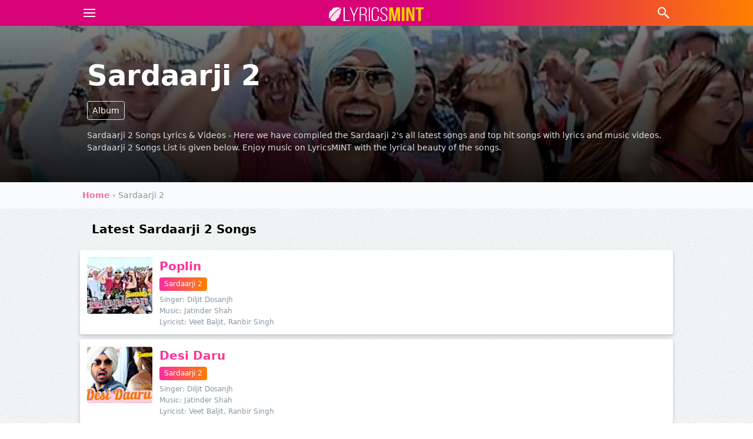

--- FILE ---
content_type: text/html; charset=utf-8
request_url: https://lyricsmint.com/sardaarji-2
body_size: 6705
content:
<!DOCTYPE html>
<html class='no-js' lang='en-GB' prefix='og: http://ogp.me/ns# fb: http://ogp.me/ns/fb#  article: http://ogp.me/ns/article#'>
  <head>
    <meta charset="utf-8">
    <meta content="IE=edge" http-equiv="X-UA-Compatible">
    <meta content="width=device-width, initial-scale=1" name="viewport">
    <link href="//assets.lyricsmint.com" rel="dns-prefetch">
    <link href="//media.lyricsmint.com" rel="dns-prefetch">
    <link href="//www.google-analytics.com" rel="dns-prefetch">
    <link href="//www.googletagmanager.com" rel="dns-prefetch">
    

    <title>SARDAARJI 2 Songs Lyrics &amp; Videos - Song List</title>
<meta name="description" content="Sardaarji 2 Songs Lyrics &amp; Videos - Here we have compiled the Sardaarji 2&#39;s all latest songs and top hit songs with lyrics and music videos. Sardaarji 2 Songs List is given below. Enjoy music on LyricsMINT with the lyrical beauty of the songs.">
<link rel="canonical" href="https://lyricsmint.com/sardaarji-2">
<meta name="twitter:card" content="summary">
<meta name="twitter:site" content="@lyricsmint">
<meta name="twitter:creator" content="@lyricsmint">
<meta name="twitter:title" content="SARDAARJI 2 Songs Lyrics &amp; Videos - Song List">
<meta name="twitter:description" content="Sardaarji 2 Songs Lyrics &amp; Videos - Here we have compiled the Sardaarji 2&#39;s all latest songs and top hit         songs with lyrics and music videos.         Sardaarji 2 Songs List is given below. Enjoy music on LyricsMINT with the lyrical beauty of the songs.">
<meta name="twitter:domain" content="www.lyricsmint.com">
<meta name="twitter:image" content="https://media.lyricsmint.com/photos/3935/pappleen-diljitdosanjh-sardaarji_cover.jpg">
<meta name="twitter:url" content="https://lyricsmint.com/sardaarji-2">
<meta property="og:title" content="SARDAARJI 2 Songs Lyrics &amp; Videos - Song List">
<meta property="og:site_name" content="LyricsMINT">
<meta property="og:description" content="Sardaarji 2 Songs Lyrics &amp; Videos - Here we have compiled the Sardaarji 2&#39;s all latest songs and top hit         songs with lyrics and music videos.         Sardaarji 2 Songs List is given below. Enjoy music on LyricsMINT with the lyrical beauty of the songs.">
<meta property="og:type" content="article">
<meta property="og:locale" content="en_US">
<meta property="og:image" content="https://media.lyricsmint.com/photos/3935/pappleen-diljitdosanjh-sardaarji_cover.jpg">
<meta property="og:url" content="https://lyricsmint.com/sardaarji-2">
<meta property="fb:app_id" content="195776363768425">
<meta property="article:author" content="https://www.facebook.com/HindiSongsLyrics">
<meta property="article:publisher" content="https://www.facebook.com/HindiSongsLyrics">
<meta name="google-play-app" content="app-id=lyricsmint.com">
<meta name="google" content="notranslate">

    

      <!-- Google Tag Manager -->
      <script>(function(w,d,s,l,i){w[l]=w[l]||[];w[l].push({'gtm.start':
      new Date().getTime(),event:'gtm.js'});var f=d.getElementsByTagName(s)[0],
      j=d.createElement(s),dl=l!='dataLayer'?'&l='+l:'';j.async=true;j.src=
      'https://www.googletagmanager.com/gtm.js?id='+i+dl;f.parentNode.insertBefore(j,f);
      })(window,document,'script','dataLayer','GTM-T7MS3Q');</script>
      <!-- End Google Tag Manager -->

    <!-- HTML5 shim and Respond.js IE8 support of HTML5 elements and media queries -->
    <!--[if lt IE 9]>
    <script src="https://oss.maxcdn.com/html5shiv/3.7.2/html5shiv.min.js"></script>
    <script src="https://oss.maxcdn.com/respond/1.4.2/respond.min.js"></script>
    <![endif]-->

    <!-- Disable tap highlight on IE -->
    <meta content='no' name='msapplication-tap-highlight'>
    <!-- Web Application Manifest -->
    <link href='/manifest.json' rel='manifest'>
    <!-- Add to homescreen for Chrome on Android -->
    <meta content='yes' name='mobile-web-app-capable'>
    <meta content='lyricsmint' name='application-name'>
    <link href='/android-chrome-192x192.png' rel='icon' sizes='192x192'>
    <!-- Add to homescreen for Safari on iOS -->
    <meta content='yes' name='apple-mobile-web-app-capable'>
    <meta content='black' name='apple-mobile-web-app-status-bar-style'>
    <meta content='lyricsmint' name='apple-mobile-web-app-title'>
    <link href='/apple-touch-icon.png' rel='apple-touch-icon'>
    <!-- Tile icon for Win8 (144x144 + tile color) -->
    <meta content='/mstile-150x150.png' name='msapplication-TileImage'>
    <meta content='#d70377' name='msapplication-TileColor'>
    <!-- Color the status bar on mobile devices -->
    <meta content='telephone=no' name='format-detection'>

    <meta name="csrf-param" content="authenticity_token" />
<meta name="csrf-token" content="/AXMJKP2KmxlS7bga8Ws3WtO+QdR96RKMMbBeJ3/u9WpE8qlp2dkjZQJs3R7WMbYIgMGfj3cnk32PeUmftA46A==" />

    <link rel="stylesheet" media="all" href="https://assets.lyricsmint.com/assets/application-22c3e72fe5ef19991792c11e0d4e3a6ea640d8db85e51e2b3b62045cb1a10b4d.css" />
    <link rel="stylesheet" media="all" href="https://assets.lyricsmint.com/packs/css/application-c9cd9692.css" />

    
  <script type='application/ld+json'>
    {"@context":"https://schema.org","@type":"WebPage","@id":"https://lyricsmint.com/sardaarji-2#webpage","url":"https://lyricsmint.com/sardaarji-2","dateModified":"2023-08-18T00:31:44.129Z","isPartOf":{"@type":"WebSite","@id":"https://lyricsmint.com/#website","url":"https://lyricsmint.com/","name":"LyricsMINT - Song Lyrics","potentialAction":{"@type":"SearchAction","target":"https://lyricsmint.com/search?query={search_term}","query-input":"required name=search_term"}}}
  </script>


    
  </head>

  <body class="mx-auto  paper-bg">
      <!-- Google Tag Manager (noscript) -->
      <noscript><iframe src="https://www.googletagmanager.com/ns.html?id=GTM-T7MS3Q"
      height="0" width="0" style="display:none;visibility:hidden"></iframe></noscript>
      <!-- End Google Tag Manager (noscript) -->

    <nav class="flex flex-wrap items-stretch justify-between w-full font-sans text-center shadow-md bg-magenta bg-nav-gradient"
 data-controller="dropdown search">
 <div class="container flex flex-wrap items-center justify-between mx-auto">
  <div class="flex items-center justify-start w-1/5 h-full text-left text-white">
    <div data-action="click->dropdown#toggle click@window->dropdown#hide" role="button" class="inline-block select-none">
      <svg aria-labelledby="title-menu" height="24" class="w-8 h-6 ml-2 fill-current" xmlns="http://www.w3.org/2000/svg" xmlns:xlink="http://www.w3.org/1999/xlink"
       viewBox="0 0 224 224">
        <title id="title-menu">Menu</title>
        <g fill="none">
          <path d="M0,224v-224h224v224z" stroke="none" stroke-width="1"></path>
          <g id="Two-Tone" stroke="#ffffff" stroke-width="18.66667">
            <path d="M18.66667,112h186.66667"></path>
            <path d="M18.66667,56h186.66667"></path>
            <path d="M18.66667,168h186.66667"></path>
          </g>
        </g>
      </svg>
    </div>
  </div>

  <div class="flex items-center justify-center w-3/5 pt-1 text-white">
    <a href="https://lyricsmint.com/"><img class="h-10 w-full py-2" alt="LyricsMINT Logo" height="24" src="https://assets.lyricsmint.com/assets/logo-0fd40625d5ade03a23ca0ea37e995de64c124b8deb83cf072a76e95041a0b22d.svg" /></a>
  </div>

  <div class="flex items-center justify-end w-1/5 h-full text-right text-white">
    <div data-action="click->search#toggle click@window->search#hide" role="button" class="inline-block select-none">
      <svg aria-labelledby="title-search" class="h-6 fill-current" xmlns="http://www.w3.org/2000/svg" xmlns:xlink="http://www.w3.org/1999/xlink"
      version="1.1" viewBox="0 0 224 224" width="48" height="24">
        <title id="title-search">Search</title>
        <g fill="none" fill-rule="nonzero" stroke="none" stroke-width="1" stroke-linecap="butt" stroke-linejoin="miter"
        stroke-miterlimit="10" stroke-dasharray="" stroke-dashoffset="0" font-family="none" font-weight="none" font-size="none"
        text-anchor="none" style="mix-blend-mode: normal">
          <path d="M0,224v-224h224v224z" fill="none"></path>
          <g fill="#ffffff">
            <path d="M84,18.66667c-35.97205,0 -65.33333,29.36128 -65.33333,65.33333c0,35.97206 29.36128,65.33333 65.33333,65.33333c16.31465,0 31.22008,-6.08511 42.69271,-16.04167l3.97396,3.97396v12.06771l56,56l18.66667,-18.66667l-56,-56h-12.06771l-3.97396,-3.97396c9.95656,-11.47263 16.04167,-26.37806 16.04167,-42.69271c0,-35.97205 -29.36128,-65.33333 -65.33333,-65.33333zM84,37.33333c25.88383,0 46.66667,20.78283 46.66667,46.66667c0,25.88383 -20.78283,46.66667 -46.66667,46.66667c-25.88384,0 -46.66667,-20.78283 -46.66667,-46.66667c0,-25.88384 20.78283,-46.66667 46.66667,-46.66667z"></path>
          </g>
        </g>
      </svg>
    </div>
  </div>
</div>
  <div data-target="dropdown.menu" class="absolute z-50 hidden w-full shadow-lg pin mt-11">
    <div class="overflow-hidden border-none rounded-b bg-magenta bg-nav-gradient">
      <div class="container h-auto mx-auto overflow-x-hidden overflow-y-hidden">
        <div class="flex flex-row justify-center w-full px-0 pt-5 pb-10">
          <ul class="w-full px-0 " itemscope itemtype="https://schema.org/SiteNavigationElement" role="menu">
            <li class="text-left rounded " itemprop="name" role="menuitem">
              <a itemprop="url" class="block py-4 px-4 hover:bg-magenta text-white font-semibold hover:text-white border-b border-pink-dark" href="/albums">Albums</a>
            </li>
            <li class="text-left rounded " itemprop="name" role="menuitem">
              <a itemprop="url" class="block py-4 px-4 hover:bg-magenta text-white font-semibold hover:text-white border-b border-pink-dark" href="/artists">Artists</a>
            </li>
            <li class="text-left rounded " itemprop="name" role="menuitem">
              <a itemprop="url" class="block py-4 px-4 hover:bg-magenta text-white font-semibold hover:text-white border-b border-pink-dark" href="/punjabi">Punjabi Songs</a>
            </li>
            <li class="text-left rounded " itemprop="name" role="menuitem">
              <a itemprop="url" class="block py-4 px-4 hover:bg-magenta text-white font-semibold hover:text-white border-b border-pink-dark" href="/quotes">Song Quotes</a>
            </li>
            <li class="text-left rounded " itemprop="name" role="menuitem">
              <a itemprop="url" class="block py-4 px-4 hover:bg-magenta text-white font-semibold hover:text-white border-b border-pink-dark" href="/collections">Collections</a>
            </li>
            <li class="text-left rounded " itemprop="name" role="menuitem">
              <a itemprop="url" class="block py-4 px-4 hover:bg-magenta text-white font-semibold hover:text-white border-b border-pink-dark" href="/articles">Articles</a>
            </li>
          </ul>
        </div>
      </div>
    </div>
  </div>

  <div data-target="search.box" class="absolute z-20 hidden w-full h-12 pin bg-grey-lightest">
  <form class="relative search-bar container mx-auto h-12" role="search" action="https://lyricsmint.com/search" accept-charset="UTF-8" method="get"><input name="utf8" type="hidden" value="&#x2713;" />

    <!-- Flex container wrapping the input and the close button -->
    <div class="flex items-stretch h-full">

      <!-- Search input field. Added flex-grow to make it expand. -->
      <input type="search" data-target="search.inputfield" aria-label="Search Terms" autocomplete="off" name="query" placeholder="Search ..." class="flex-grow h-full px-2">

      <!-- Close button. Removed absolute positioning and added flex items-center to center the SVG. -->
      <div class="flex items-center justify-center text-white bg-magenta" data-action="click->search#toggle" style="width: 36px;">

        <!-- SVG close icon -->
        <svg version="1.1" height="24" class="h-4 fill-current" xmlns="http://www.w3.org/2000/svg" xmlns:xlink="http://www.w3.org/1999/xlink" x="0px" y="0px" viewBox="0 0 52.966 52.966" style="enable-background:new 0 0 52.966 52.966;" xml:space="preserve">
            <path xmlns="http://www.w3.org/2000/svg" style="" d="M 9.15625 6.3125 L 6.3125 9.15625 L 22.15625 25 L 6.21875 40.96875 L 9.03125 43.78125 L 25 27.84375 L 40.9375 43.78125 L 43.78125 40.9375 L 27.84375 25 L 43.6875 9.15625 L 40.84375 6.3125 L 25 22.15625 Z "></path>
        </svg>
      </div>

    </div> <!-- End of flex container -->

</form></div>

</nav>


    <main>
      



<article>
  
  <section class="relative flex flex-col justify-center w-full h-auto font-sans text-white bg-black bg-cover" style="background-image: url(https://media.lyricsmint.com/photos/3935/pappleen-diljitdosanjh-sardaarji_medium.jpg); background-position: 50% 25%;">
    <div class="absolute z-0 w-full h-full overflow-hidden bg-center bg-repeat bg-cover pin bg-cover-gradient">
    </div>
    <div class="container relative flex flex-col justify-center px-5 py-12 mx-auto overflow-hidden">
      <h1 class="text-3xl font-bold text-white sm:text-3xl md:text-3xl lg:text-4xl xl:text-5xl">
        Sardaarji 2
      </h1>
      <p class="leading-tight sm:text-sm tracking-extrawide">
        <label class="btn p-2 mr-2 mb-2">Album</label>
      </p>
      <div class="mt-0 text-sm font-normal leading-normal text-grey-light">
        Sardaarji 2 Songs Lyrics &amp; Videos - Here we have compiled the Sardaarji 2's all latest songs and top hit         songs with lyrics and music videos.         Sardaarji 2 Songs List is given below. Enjoy music on LyricsMINT with the lyrical beauty of the songs.
      </div>
    </div>
  </section>

  <div class="w-full bg-grey-lightest">
    <div class="breadcrumbs container mx-auto overflow-x-hidden" itemscope="itemscope" itemtype="https://schema.org/BreadcrumbList"><span itemprop="itemListElement" itemscope="itemscope" itemtype="https://schema.org/ListItem"><a itemprop="item" href="/"><span itemprop="name">Home</span></a><meta itemprop="position" content="1" /></span> &rsaquo; <span class="current" itemprop="itemListElement" itemscope="itemscope" itemtype="https://schema.org/ListItem"><span itemprop="name">Sardaarji 2</span><link itemprop="item" href="/sardaarji-2" /><meta itemprop="position" content="2" /></span></div>
  </div>

  <div class="w-full jsid" id="tag-18424">

    <div class="container flex flex-col px-2 pt-0 mx-auto">

      <div class="block w-full">
      </div>

      <div class="block w-full">
        <h2 class="px-5 py-5 text-xl font-bold">Latest Sardaarji 2 Songs</h2>
        <div>
          <a id="song_1" class="song h-auto w-full block text-black no-underline song" href="/sardaarji-2/poplin-diljit-dosanjh">
  <div class="flex py-3 mb-2 bg-white border-t border-b rounded shadow-md border-grey-lightest hover:bg-grey-lightest">
    <div class="flex flex-col items-center w-32 h-20 mx-3 bg-top bg-no-repeat bg-cover rounded md:h-24 min-h-20" style="background-image: url(https://media.lyricsmint.com/photos/3934/pappleen-diljitdosanjh-sardaarji_thumb.jpg);">
    </div>
    <div class="flex-col items-start w-full h-full pr-5 ">
        <h3 class="text-xl font-bold text-left text-magenta st-gradient-head">Poplin</h3>

        <div class="text-xs leading-tight meta text-grey-dark">
          <span class="inline-block p-1 px-2 my-1 text-xs font-thin text-left text-white rounded bg-magenta st-gradient">Sardaarji 2</span><br>
              <span class="block mt-1 w-full">
                Singer:
                Diljit Dosanjh
</span>              <span class="block mt-1 w-full">
                Music:
                Jatinder Shah
</span>              <span class="block mt-1 w-full">
                Lyricist:
                Veet Baljit, Ranbir Singh
</span>        </div>
    </div>
  </div>
</a><a id="song_2" class="song h-auto w-full block text-black no-underline song" href="/sardaarji-2/desi-daru-diljit-dosanjh">
  <div class="flex py-3 mb-2 bg-white border-t border-b rounded shadow-md border-grey-lightest hover:bg-grey-lightest">
    <div class="flex flex-col items-center w-32 h-20 mx-3 bg-top bg-no-repeat bg-cover rounded md:h-24 min-h-20" style="background-image: url(https://media.lyricsmint.com/photos/3940/desidaaru-sardaarji_thumb.jpg);">
    </div>
    <div class="flex-col items-start w-full h-full pr-5 ">
        <h3 class="text-xl font-bold text-left text-magenta st-gradient-head">Desi Daru</h3>

        <div class="text-xs leading-tight meta text-grey-dark">
          <span class="inline-block p-1 px-2 my-1 text-xs font-thin text-left text-white rounded bg-magenta st-gradient">Sardaarji 2</span><br>
              <span class="block mt-1 w-full">
                Singer:
                Diljit Dosanjh
</span>              <span class="block mt-1 w-full">
                Music:
                Jatinder Shah
</span>              <span class="block mt-1 w-full">
                Lyricist:
                Veet Baljit, Ranbir Singh
</span>        </div>
    </div>
  </div>
</a><a id="song_3" class="song h-auto w-full block text-black no-underline song" href="/diljit-dosanjh/sardaarji-2-title-song-diljit-dosanjh">
  <div class="flex py-3 mb-2 bg-white border-t border-b rounded shadow-md border-grey-lightest hover:bg-grey-lightest">
    <div class="flex flex-col items-center w-32 h-20 mx-3 bg-top bg-no-repeat bg-cover rounded md:h-24 min-h-20" style="background-image: url(https://media.lyricsmint.com/photos/7201/sardaarji-diljitdosanjh_thumb.jpg);">
    </div>
    <div class="flex-col items-start w-full h-full pr-5 ">
        <h3 class="text-xl font-bold text-left text-magenta st-gradient-head">Sardaarji 2 (Title Song)</h3>

        <div class="text-xs leading-tight meta text-grey-dark">
          <span class="inline-block p-1 px-2 my-1 text-xs font-thin text-left text-white rounded bg-magenta st-gradient">Sardaarji 2</span><br>
              <span class="block mt-1 w-full">
                Singer:
                Diljit Dosanjh
</span>              <span class="block mt-1 w-full">
                Music:
                Jatinder Shah
</span>              <span class="block mt-1 w-full">
                Lyricist:
                Ranbir Singh
</span>        </div>
    </div>
  </div>
</a>
        </div>
        <div class="px-5 pt-2">
          <div class=" share-buttons py-2 lg:py-5">
  <div class='social-share-button' data-title='SARDAARJI 2 Songs Lyrics &amp; Videos - Song List' data-img=''
data-url='' data-desc='Sardaarji 2 Songs Lyrics &amp; Videos - Here we have compiled the Sardaarji 2's all latest songs and top hit         songs with lyrics and music videos.         Sardaarji 2 Songs List is given below. Enjoy music on LyricsMINT with the lyrical beauty of the songs.' data-via=''>
<a rel="nofollow " data-site="facebook" class="ssb-icon ssb-facebook" onclick="return SocialShareButton.share(this);" title="Share to Facebook" href="#"></a>
<a rel="nofollow " data-site="twitter" class="ssb-icon ssb-twitter" onclick="return SocialShareButton.share(this);" title="Share to Twitter" href="#"></a>
<a rel="nofollow " data-site="email" class="ssb-icon ssb-email" onclick="return SocialShareButton.share(this);" title="Share to Email" href="#"></a>
<a rel="nofollow " data-site="whatsapp_web" class="ssb-icon ssb-whatsapp_web" onclick="return SocialShareButton.share(this);" title="Share to WhatsApp" href="#"></a>
<a rel="nofollow " data-site="whatsapp_app" class="ssb-icon ssb-whatsapp_app" onclick="return SocialShareButton.share(this);" title="Share to WhatsApp" href="#"></a>
</div>
</div>

        </div>
        
      </div>


      <div class="block w-full">
      </div>
    </div>
  </div>
</article>

    </main>
    <footer class="font-sans bg-black text-white py-8 px-4">
  <div class="mx-auto container overflow-hidden flex flex-col justify-between">
    <a href="/" class="block mr-4 ml-4 mb-2 w-full">
      <img class="w-32" alt="logo" src="https://assets.lyricsmint.com/assets/logo-blw-406825985542ed087877da41c68d8b877d9a5063360c70892280ee6c118c9974.svg" />
    </a>
    <div class="w-full flex flex-col text-xs md:text-sm mt-6 lg:mt-0 justify-between">
      <ul class="text-grey-dark  font-thin flex flex-row text-left border-b border-grey-darkest p-2 md:justify-end">
        <li><a class="inline-block py-2 px-3 text-grey hover:text-grey-light no-underline" href="https://lyricsmint.com/albums">Albums</a></li>
        <li><a class="inline-block py-2 px-3 text-grey hover:text-grey-light no-underline" href="https://lyricsmint.com/artists">Artists</a></li>
        <li><a class="inline-block py-2 px-3 text-grey hover:text-grey-light no-underline" href="https://lyricsmint.com/punjabi">Punjabi Songs</a></li>
        <li><a class="inline-block py-2 px-3 text-grey hover:text-grey-light no-underline" href="https://lyricsmint.com/quotes">Song Quotes</a></li>
        <li><a class="inline-block py-2 px-3 text-grey hover:text-grey-light no-underline" href="https://lyricsmint.com/collections">Collections</a></li>
        <li><a class="inline-block py-2 px-3 text-grey hover:text-grey-light no-underline" href="https://lyricsmint.com/articles">Articles</a></li>
      </ul>
      <ul class="text-grey-dark  font-thin flex flex-row text-left border-b border-grey-darkest p-2 md:justify-end">
        <li><a class="inline-block py-2 px-3 text-grey hover:text-grey-light no-underline" href="https://lyricsmint.com/terms">Terms of Use</a></li>
        <li><a class="inline-block py-2 px-3 text-grey hover:text-grey-light no-underline" href="https://lyricsmint.com/privacy">Privacy Policy</a></li>
        <li><a class="inline-block py-2 px-3 text-grey hover:text-grey-light no-underline" href="https://lyricsmint.com/contact">Contact Us</a></li>
      </ul>
      <div class="text-grey-dark flex flex-row p-2 md:justify-end">
        <div class="inline-block py-2 px-3 text-white uppercase font-medium tracking-wider ">Follow Us</div>
        <div class="flex pl-4 justify-start">
          <a class="block flex items-center text-white hover:text-grey mr-6 no-underline" target="blank" rel="nofollow" href="https://www.twitter.com/lyricsmint">
            <svg role="img" aria-labelledby="title-svg-tw" describedby="desc-svg-tw" class="fill-current" xmlns="http://www.w3.org/2000/svg" width="24" height="24" viewBox="0 0 24 24">
              <title id="title-svg-tw">Twitter</title>
              <desc id="desc-svg-tw">Follow us on Twitter @lyricsmint</desc>
              <path d="M19 0h-14c-2.761 0-5 2.239-5 5v14c0 2.761 2.239 5 5 5h14c2.762 0 5-2.239 5-5v-14c0-2.761-2.238-5-5-5zm-.139 9.237c.209 4.617-3.234 9.765-9.33 9.765-1.854 0-3.579-.543-5.032-1.475 1.742.205 3.48-.278 4.86-1.359-1.437-.027-2.649-.976-3.066-2.28.515.098 1.021.069 1.482-.056-1.579-.317-2.668-1.739-2.633-3.26.442.246.949.394 1.486.411-1.461-.977-1.875-2.907-1.016-4.383 1.619 1.986 4.038 3.293 6.766 3.43-.479-2.053 1.08-4.03 3.199-4.03.943 0 1.797.398 2.395 1.037.748-.147 1.451-.42 2.086-.796-.246.767-.766 1.41-1.443 1.816.664-.08 1.297-.256 1.885-.517-.439.656-.996 1.234-1.639 1.697z" />
            </svg>
</a>          <a class="block flex items-center text-white hover:text-grey mr-6 no-underline" target="blank" rel="nofollow" href="https://www.facebook.com/HindiSongsLyrics">
            <svg role="img" aria-labelledby="title-svg-fb" describedby="desc-svg-fb" class="fill-current" xmlns="http://www.w3.org/2000/svg" width="24" height="24" viewBox="0 0 24 24">
              <title id="title-svg-fb">Facebook</title>
              <desc id="id=" title-svg-fb "fb">Follow us on Facebook</desc>
              <path d="M19 0h-14c-2.761 0-5 2.239-5 5v14c0 2.761 2.239 5 5 5h14c2.762 0 5-2.239 5-5v-14c0-2.761-2.238-5-5-5zm-3 7h-1.924c-.615 0-1.076.252-1.076.889v1.111h3l-.238 3h-2.762v8h-3v-8h-2v-3h2v-1.923c0-2.022 1.064-3.077 3.461-3.077h2.539v3z" />
            </svg>
</a>        </div>
      </div>
    </div>
  </div>
  <div class="pt-4 mt-4 text-grey-darker border-t border-grey-darkest text-center font-light"> ©2026 lyricsmint</div>
</footer>

    <!-- div to display the UI to allow the request for permission to
          notify the user. This is shown if the app has not yet been
          granted permission to notify. -->
    <div id="lyricsmint-popover-container" class="fixed bottom-0 left-0 right-0 z-50 md:top-0 transition-property-all transition-slow transition-timing-ease-in-out" style="display: none;">
      <div class="container max-w-sm mx-auto overflow-hidden bg-white rounded-none shadow-lg">
        <div class="flex items-center px-6 py-4">
          <img width="100" height="100" alt="notification icon" class="block h-auto rounded-full mb-4 mb-0 mr-4 ml-0" style="height: 100px;" id="push-icon" src="https://assets.lyricsmint.com/assets/icon-c046110f324724125b971b41ed17e5ed9ace5aca6134aa72b7b277bd362b7e71.svg" />
          <div class="flex-grow text-left">
            <div class="mb-4">
              <p class="text-xl leading-tight">Subscribe us to enjoy music</p>
              <p class="text-sm leading-tight text-grey-dark">We'll suggest you the best of latest songs. Click on 'Allow' to proceed.</p>
            </div>
            <div class="text-right">
              <button class="px-4 py-1 mr-4 text-xs font-light leading-normal bg-white rounded-full text-grey-darker" onclick="showHideDiv('lyricsmint-popover-container', false)">NO THANKS</button>
              <button class="px-4 py-1 text-sm text-black leading-normal text-white border rounded-none bg-magenta border-magenta hover:bg-white hover:text-magenta" onclick="requestPermission()">ALLOW</button>
            </div>
          </div>
        </div>
      </div>
    </div>

    <div class="fixed bottom-0 left-0 right-0 z-40 w-full px-4 py-3 mx-auto border-t-4 rounded-b shadow-md md:max-w-sm lg:max-w-md bg-teal-lightest border-teal text-teal-darkest" role="alert" id="messages" style="display: none;">
      <div class="flex">
        <div class="w-24 py-1 mr-4">
          <a class="push-link" href="https://lyricsmint.com/">
            <img width="100" height="100" id="push-image" alt="notification-icon" src="https://assets.lyricsmint.com/assets/icon-c046110f324724125b971b41ed17e5ed9ace5aca6134aa72b7b277bd362b7e71.svg" />
</a>        </div>
        <div>
          <p class="pb-0 font-bold" id="push-title">
            Push Message Title
          </p>
          <p class="text-sm" id="push-message">Push Message Details</p>
          <div class="mt-2 text-left" id="push-actions">
            <a class="px-4 py-2 text-sm text-black leading-normal text-white border rounded-none bg-teal border-teal hover:bg-white hover:text-teal push-link" href="https://lyricsmint.com/">VISIT</a>
            <button class="px-4 py-1 mr-4 text-xs font-light leading-normal bg-white rounded-full text-grey-darker" onclick="showHideDiv('messages', false)">NO THANKS</button>
          </div>
        </div>
        <span class="absolute top-0 bottom-0 right-0 px-4 py-3 " onclick="showHideDiv('messages', false)">
          <svg class="w-6 h-6 fill-current text-red" role="button" xmlns="http://www.w3.org/2000/svg" viewBox="0 0 20 20"><title>Close</title><path d="M14.348 14.849a1.2 1.2 0 0 1-1.697 0L10 11.819l-2.651 3.029a1.2 1.2 0 1 1-1.697-1.697l2.758-3.15-2.759-3.152a1.2 1.2 0 1 1 1.697-1.697L10 8.183l2.651-3.031a1.2 1.2 0 1 1 1.697 1.697l-2.758 3.152 2.758 3.15a1.2 1.2 0 0 1 0 1.698z" /></svg>
        </span>
      </div>
    </div>

    <script src="https://assets.lyricsmint.com/assets/application-42d346b8ba3d818b45c6282023f0b8c85677e97cbfe580f4b6a2d2adf09204ca.js" defer="defer"></script>
    <script src="https://assets.lyricsmint.com/packs/js/application-0f0cee342cb139c8c220.js" defer="defer"></script>

  </body>
</html>


--- FILE ---
content_type: text/css
request_url: https://assets.lyricsmint.com/assets/application-22c3e72fe5ef19991792c11e0d4e3a6ea640d8db85e51e2b3b62045cb1a10b4d.css
body_size: 2981
content:
/*!
 * froala_editor v4.1.1 (https://www.froala.com/wysiwyg-editor)
 * License https://froala.com/wysiwyg-editor/terms/
 * Copyright 2014-2023 Froala Labs
 */.fr-clearfix::after{clear:both;display:block;content:"";height:0}.fr-hide-by-clipping{position:absolute;width:1px;height:1px;padding:0;margin:-1px;overflow:hidden;clip:rect(0, 0, 0, 0);border:0}.fr-view img.fr-rounded,.fr-view .fr-img-caption.fr-rounded img{border-radius:10px;-moz-border-radius:10px;-webkit-border-radius:10px;-moz-background-clip:padding;-webkit-background-clip:padding-box;background-clip:padding-box}.fr-view img.fr-shadow,.fr-view .fr-img-caption.fr-shadow img{-webkit-box-shadow:10px 10px 5px 0px #cccccc;-moz-box-shadow:10px 10px 5px 0px #cccccc;box-shadow:10px 10px 5px 0px #cccccc}.fr-view img.fr-bordered,.fr-view .fr-img-caption.fr-bordered img{border:solid 5px #CCC}.fr-view img.fr-bordered{-webkit-box-sizing:content-box;-moz-box-sizing:content-box;box-sizing:content-box}.fr-view .fr-img-caption.fr-bordered img{-webkit-box-sizing:border-box;-moz-box-sizing:border-box;box-sizing:border-box}.fr-view li img.fr-dii.fr-fil{margin-right:20px}.fr-view{word-wrap:break-word}.fr-view span[style~="color:"] a{color:inherit}.fr-view strong{font-weight:700}.fr-view table[border='0'] td:not([class]),.fr-view table[border='0'] th:not([class]),.fr-view table[border='0'] td[class=""],.fr-view table[border='0'] th[class=""]{border-width:0px}.fr-view table{border:none;border-collapse:collapse;empty-cells:show;max-width:100%}.fr-view table td{min-width:5px}.fr-view table.fr-dashed-borders td,.fr-view table.fr-dashed-borders th{border-style:dashed}.fr-view table.fr-alternate-rows tbody tr:nth-child(2n){background:whitesmoke}.fr-view table td,.fr-view table th{border:1px solid #DDD}.fr-view table td:empty,.fr-view table th:empty{height:20px}.fr-view table td.fr-highlighted,.fr-view table th.fr-highlighted{border:1px double red}.fr-view table td.fr-thick,.fr-view table th.fr-thick{border-width:2px}.fr-view table th{background:#ececec}.fr-view table tfoot td{background:#ececec}.fr-view hr{clear:both;user-select:none;-o-user-select:none;-moz-user-select:none;-khtml-user-select:none;-webkit-user-select:none;-ms-user-select:none;break-after:always;page-break-after:always}.fr-view .fr-file{position:relative}.fr-view .fr-file::after{position:relative;content:"\1F4CE";font-weight:normal}.fr-view pre{white-space:pre-wrap;word-wrap:break-word;overflow:visible}.fr-view[dir="rtl"] blockquote{border-left:none;border-right:solid 2px #5E35B1;margin-right:0;padding-right:5px;padding-left:0}.fr-view[dir="rtl"] blockquote blockquote{border-color:#00BCD4}.fr-view[dir="rtl"] blockquote blockquote blockquote{border-color:#43A047}.fr-view blockquote{border-left:solid 2px #5E35B1;margin-left:0;padding-left:5px;color:#5E35B1}.fr-view blockquote blockquote{border-color:#00BCD4;color:#00BCD4}.fr-view blockquote blockquote blockquote{border-color:#43A047;color:#43A047}.fr-view span.fr-emoticon{font-weight:normal;font-family:"Apple Color Emoji","Segoe UI Emoji","NotoColorEmoji","Segoe UI Symbol","Android Emoji","EmojiSymbols";display:inline;line-height:0}.fr-view span.fr-emoticon.fr-emoticon-img{background-repeat:no-repeat !important;font-size:inherit;height:1em;width:1em;min-height:20px;min-width:20px;display:inline-block;margin:-.1em .1em .1em;line-height:1;vertical-align:middle}.fr-view .fr-text-gray{color:#AAA !important}.fr-view .fr-text-bordered{border-top:solid 1px #222;border-bottom:solid 1px #222;padding:10px 0}.fr-view .fr-text-spaced{letter-spacing:1px}.fr-view .fr-text-uppercase{text-transform:uppercase}.fr-view .fr-class-highlighted{background-color:#ffff00}.fr-view .fr-class-code{border-color:#cccccc;border-radius:2px;-moz-border-radius:2px;-webkit-border-radius:2px;-moz-background-clip:padding;-webkit-background-clip:padding-box;background-clip:padding-box;background:#f5f5f5;padding:10px;font-family:"Courier New", Courier, monospace}.fr-view .fr-class-transparency{opacity:0.5}.fr-view img{position:relative;max-width:100%}.fr-view img.fr-dib{margin:5px auto;display:block;float:none;vertical-align:top}.fr-view img.fr-dib.fr-fil{margin-left:0;text-align:left}.fr-view img.fr-dib.fr-fir{margin-right:0;text-align:right}.fr-view img.fr-dii{display:inline-block;float:none;vertical-align:bottom;margin-left:5px;margin-right:5px;max-width:calc(100% - (2 * 5px))}.fr-view img.fr-dii.fr-fil{float:left;margin:5px 5px 5px 0;max-width:calc(100% - 5px)}.fr-view img.fr-dii.fr-fir{float:right;margin:5px 0 5px 5px;max-width:calc(100% - 5px)}.fr-view span.fr-img-caption{position:relative;max-width:100%}.fr-view span.fr-img-caption.fr-dib{margin:5px auto;display:block;float:none;vertical-align:top}.fr-view span.fr-img-caption.fr-dib.fr-fil{margin-left:0;text-align:left}.fr-view span.fr-img-caption.fr-dib.fr-fir{margin-right:0;text-align:right}.fr-view span.fr-img-caption.fr-dii{display:inline-block;float:none;vertical-align:bottom;margin-left:5px;margin-right:5px;max-width:calc(100% - (2 * 5px))}.fr-view span.fr-img-caption.fr-dii.fr-fil{float:left;margin:5px 5px 5px 0;max-width:calc(100% - 5px)}.fr-view span.fr-img-caption.fr-dii.fr-fir{float:right;margin:5px 0 5px 5px;max-width:calc(100% - 5px)}.fr-view .fr-video{text-align:center;position:relative}.fr-view .fr-video.fr-rv{padding-bottom:56.25%;padding-top:30px;height:0;overflow:hidden}.fr-view .fr-video.fr-rv>iframe,.fr-view .fr-video.fr-rv object,.fr-view .fr-video.fr-rv embed{position:absolute !important;top:0;left:0;width:100%;height:100%}.fr-view .fr-video>*{-webkit-box-sizing:content-box;-moz-box-sizing:content-box;box-sizing:content-box;max-width:100%;border:none}.fr-view .fr-video.fr-dvb{display:block;clear:both}.fr-view .fr-video.fr-dvb.fr-fvl{text-align:left}.fr-view .fr-video.fr-dvb.fr-fvr{text-align:right}.fr-view .fr-video.fr-dvi{display:inline-block}.fr-view .fr-video.fr-dvi.fr-fvl{float:left}.fr-view .fr-video.fr-dvi.fr-fvr{float:right}.fr-view a.fr-strong{font-weight:700}.fr-view a.fr-green{color:green}.fr-view .fr-img-caption{text-align:center}.fr-view .fr-img-caption .fr-img-wrap{padding:0;margin:auto;text-align:center;width:100%}.fr-view .fr-img-caption .fr-img-wrap a{display:block}.fr-view .fr-img-caption .fr-img-wrap img{display:block;margin:auto;width:100%}.fr-view .fr-img-caption .fr-img-wrap>span{margin:auto;display:block;padding:5px 5px 10px;font-size:14px;font-weight:initial;-webkit-box-sizing:border-box;-moz-box-sizing:border-box;box-sizing:border-box;-webkit-opacity:0.9;-moz-opacity:0.9;opacity:0.9;-ms-filter:"progid:DXImageTransform.Microsoft.Alpha(Opacity=0)";width:100%;text-align:center}.fr-view button.fr-rounded,.fr-view input.fr-rounded,.fr-view textarea.fr-rounded{border-radius:10px;-moz-border-radius:10px;-webkit-border-radius:10px;-moz-background-clip:padding;-webkit-background-clip:padding-box;background-clip:padding-box}.fr-view button.fr-large,.fr-view input.fr-large,.fr-view textarea.fr-large{font-size:24px}.fr-view span.fr-img-caption.fr-dii.fr-fil,.fr-view p img.fr-dii.fr-fil{margin-right:15px}a.fr-view.fr-strong{font-weight:700}a.fr-view.fr-green{color:green}img.fr-view{position:relative;max-width:100%}img.fr-view.fr-dib{margin:5px auto;display:block;float:none;vertical-align:top}img.fr-view.fr-dib.fr-fil{margin-left:0;text-align:left}img.fr-view.fr-dib.fr-fir{margin-right:0;text-align:right}img.fr-view.fr-dii{display:inline-block;float:none;vertical-align:bottom;margin-left:5px;margin-right:5px;max-width:calc(100% - (2 * 5px))}img.fr-view.fr-dii.fr-fil{float:left;margin:5px 5px 5px 0;max-width:calc(100% - 5px)}img.fr-view.fr-dii.fr-fir{float:right;margin:5px 0 5px 5px;max-width:calc(100% - 5px)}span.fr-img-caption.fr-view{position:relative;max-width:100%}span.fr-img-caption.fr-view.fr-dib{margin:5px auto;display:block;float:none;vertical-align:top}span.fr-img-caption.fr-view.fr-dib.fr-fil{margin-left:0;text-align:left}span.fr-img-caption.fr-view.fr-dib.fr-fir{margin-right:0;text-align:right}span.fr-img-caption.fr-view.fr-dii{display:inline-block;float:none;vertical-align:bottom;margin-left:5px;margin-right:5px;max-width:calc(100% - (2 * 5px))}span.fr-img-caption.fr-view.fr-dii.fr-fil{float:left;margin:5px 5px 5px 0;max-width:calc(100% - 5px)}span.fr-img-caption.fr-view.fr-dii.fr-fir{float:right;margin:5px 0 5px 5px;max-width:calc(100% - 5px)}.social-share-button .ssb-icon{background-position:center center;background-repeat:no-repeat;background-size:18px 18px;display:inline-block;height:18px;width:18px}.social-share-button .ssb-twitter{background-image:url(https://assets.lyricsmint.com/assets/social-share-button/twitter-2c163895a48858c2e0758ea8962c9e051c1d11d7fd22ea2b0912cc94f4daaee8.svg)}.social-share-button .ssb-facebook{background-image:url(https://assets.lyricsmint.com/assets/social-share-button/facebook-7df702b4dbb8f7eb0ed6166ef52b2cc1c2cd76ef73dce7b7ee0c0630052e822a.svg)}.social-share-button .ssb-google_bookmark{background-image:url(https://assets.lyricsmint.com/assets/social-share-button/google_bookmark-846c55f65484f082e5ebc158ca756ef1b588e1a86df2f78adf45a79ab44e5e68.svg)}.social-share-button .ssb-weibo{background-image:url(https://assets.lyricsmint.com/assets/social-share-button/weibo-d335939178f41e1235c5f31e6aad6bc60a8586eb33e95bb175d6510b2e2c369b.svg)}.social-share-button .ssb-qq{background-image:url(https://assets.lyricsmint.com/assets/social-share-button/qq-0ed2d87c459fff11d785bc4fe22efeac7828cb7ee76224b2cb541904ec15bde2.svg)}.social-share-button .ssb-delicious{background-image:url(https://assets.lyricsmint.com/assets/social-share-button/delicious-ee888f49b9ac4a380d7c8f59be2c70337bb18ab0ef8724a09efcc7d2fb59553a.svg)}.social-share-button .ssb-linkedin{background-image:url(https://assets.lyricsmint.com/assets/social-share-button/linkedin-3d16c2f484996f2c08a83c62753e5c3188ec7f3ef6281fd99d6993f2476797e4.svg)}.social-share-button .ssb-tumblr{background-image:url(https://assets.lyricsmint.com/assets/social-share-button/tumblr-08e9c36b9c4bbe9b1a70a6780de8924327c747eb3ede7d7a9ef96766ea540a74.svg)}.social-share-button .ssb-pinterest{background-image:url(https://assets.lyricsmint.com/assets/social-share-button/pinterest-2760145f838a73d1969fbf3cd5f80680f97c70208380979a4fa0a35d35c56580.svg)}.social-share-button .ssb-douban{background-image:url(https://assets.lyricsmint.com/assets/social-share-button/douban-9c23cfd8b7d3028a4c19ad4ec3e6c3aa1e8b32ec869870788d5c999e567fe885.svg)}.social-share-button .ssb-wechat{background-image:url(https://assets.lyricsmint.com/assets/social-share-button/wechat-0f2755acaec950a585d96231d36932a1bf45cdec0c6fbb14605d27a85919b915.svg)}.social-share-button .ssb-vkontakte{background-image:url(https://assets.lyricsmint.com/assets/social-share-button/vkontakte-bc1df2faac49f29a98900a5c53365d089d347be8b9e0f8f0ae9dcbe74c259d0d.svg)}.social-share-button .ssb-odnoklassniki{background-image:url(https://assets.lyricsmint.com/assets/social-share-button/odnoklassniki-84495a932269a373dd8b41e900a88795968219804a4a8fa002e04fadab5a4944.svg)}.social-share-button .ssb-xing{background-image:url(https://assets.lyricsmint.com/assets/social-share-button/xing-88c4d711aa16b6439a7480746e76ee4082b48a230ce477038bbfb1300337b1dc.svg)}.social-share-button .ssb-email{background-image:url(https://assets.lyricsmint.com/assets/social-share-button/email-8888783990edd263d9dc9cba4c3dd99362c487b8106b31f132e5fa8df5d19f55.svg)}.social-share-button .ssb-reddit{background-image:url(https://assets.lyricsmint.com/assets/social-share-button/reddit-0d89c8f65df93a40a12f6232cf1a2d39a45d0fbb854cfc96141971439cfa9377.svg)}.social-share-button .ssb-hacker_news{background-image:url(https://assets.lyricsmint.com/assets/social-share-button/hacker_news-fc56eb54e9c1cd3b2ce8f21f6309d2d118ef10e9c5576e314bedea7ee624b229.svg)}.social-share-button .ssb-telegram{background-image:url(https://assets.lyricsmint.com/assets/social-share-button/telegram-a4c5fa16c1e2554490e89770ab7470d5b8f6b5ecf5428753e0f204f273a37e02.svg)}.social-share-button .ssb-whatsapp_app,.social-share-button .ssb-whatsapp_web{background-image:url(https://assets.lyricsmint.com/assets/social-share-button/whatsapp-5f4156591475286ed4a2a52df97d5b8760c137bb471a1a4cabb18126e38ad742.svg)}.ss-wechat-dialog{width:300px;position:fixed;background:#fff;padding:15px;border-radius:3px;box-shadow:0 2px 15px rgba(0,0,0,0.15);z-index:11001;font-size:14px;line-height:1.2em}.ss-wechat-dialog .wechat-popup-header{font-weight:bold}.ss-wechat-dialog .wechat-dialog-qr{text-align:center;margin:25px 0}.ss-wechat-dialog .wechat-popup-close{width:16px;height:16px;position:absolute;right:10px;top:10px;color:#999;text-decoration:none;font-size:16px}.ss-wechat-dialog .wechat-popup-footer{text-align:left;line-height:22px;color:#666}.social-share-button .ssb-icon{background-size:32px 32px;height:32px;width:32px;display:inline-block;background-color:whitesmoke}.fr-view table{width:100%;margin-bottom:1rem}.fr-view table td,.fr-view table th{padding:10px}::-moz-selection{color:#000000;background:#ffcc00}::selection{color:#000000;background:#ffcc00}@media (min-width: 1281px){.ssb-whatsapp_web{display:inline-block}.ssb-whatsapp_app{display:none !important}}@media (min-width: 1025px) and (max-width: 1280px){.ssb-whatsapp_web{display:inline-block}.ssb-whatsapp_app{display:none !important}}@media (min-width: 768px) and (max-width: 1024px){.ssb-whatsapp_web{display:none !important}.ssb-whatsapp_app{display:inline-block}}@media (min-width: 768px) and (max-width: 1024px) and (orientation: landscape){.ssb-whatsapp_web{display:none !important}.ssb-whatsapp_app{display:inline-block}}@media (min-width: 481px) and (max-width: 767px){.ssb-whatsapp_web{display:none !important}.ssb-whatsapp_app{display:inline-block}}@media (min-width: 320px) and (max-width: 480px){.ssb-whatsapp_web{display:none !important}.ssb-whatsapp_app{display:inline-block}}
